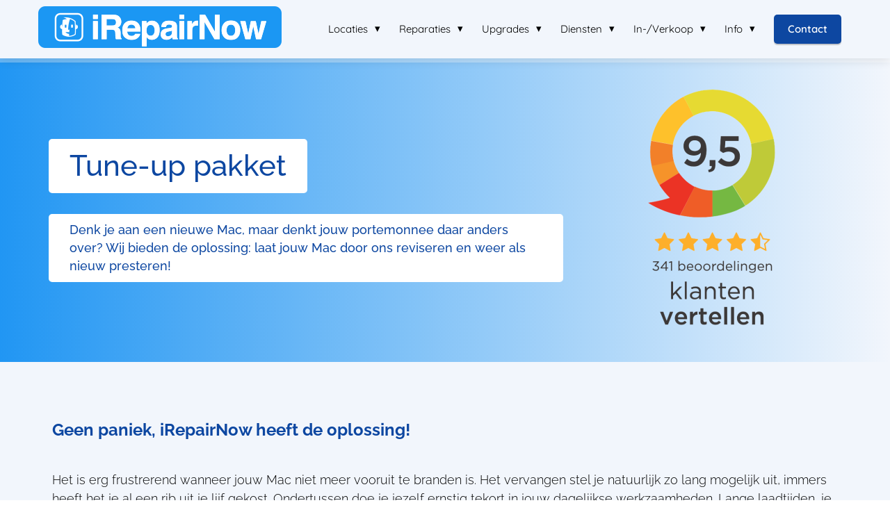

--- FILE ---
content_type: text/html
request_url: https://irepairnow.nl/tune-up-pakket/
body_size: 16960
content:
<!DOCTYPE html><html
lang="nl" prefix="og: https://ogp.me/ns#"><head><meta
http-equiv="Content-Type" content="text/html; charset=utf-8" /><meta
name="viewport" content="width=device-width, initial-scale=1"><meta
property="og:locale" content="nl_NL"><link
rel="preload" fetchpriority="high" as="image" href="https://media-01.imu.nl/storage/irepairnow.nl/418/apple-reparaties-haarlem.png" imagesrcset="https://media-01.imu.nl/storage/irepairnow.nl/418/apple-reparaties-haarlem.png 350w"><link
rel="preconnect" href="https://cdnjs.cloudflare.com"><link
rel="preconnect" href="https://app.phoenixsite.nl"><link
rel="preconnect" href="https://media-01.imu.nl"><link
rel="icon" href="https://media-01.imu.nl/storage/irepairnow.nl/418/irepairnowrepairmanlogo-32x32.png" type="image/x-icon" /><style>body,html{max-width:100%;display:none;font-family:"Roboto"}#wrapper{min-height:100%}.pricing-stars
p{font-family:FontAwesome}.editing-mode-message{display:none !important}</style><style>.progress-icon-holder{display:none !important}</style> <script>window.phx_track = window.phx_track || function() { (window.phx_track.q = window.phx_track.q || []).push(arguments) }</script><script>window.pages_url = "https://app.phoenixsite.nl/";</script><script async src="[data-uri]" data-type="marketing"></script><meta
property="fb:admins" content="215753515280525"/><script type="text/javascript" data-type="functional" lazy-script="[data-uri]"></script> <style>#klantenvertellen-snippet .kv-noshow{display:none}#klantenvertellen-snippet{font-family:'Avenir-Book',sans-serif;background-color:#2196f3;border:1px
solid #2196f3;display:inline-block;padding:4px}#klantenvertellen-snippet .kv-column{text-transform:initial!important;float:left;text-align:center}#klantenvertellen-snippet .kv-score{width:80px;height:80px;text-align:center;background-image:url(https://media-01.imu.nl/storage/irepairnow.nl/418/logo-big.png);font-size:22px;line-height:80px;font-weight:700;color:#444;position:relative;background-position:center;background-repeat:no-repeat}#klantenvertellen-snippet .kv-score
span{position:relative;margin-top:-.6em}#klantenvertellen-snippet .kv-starholder{background-image:url(https://media-01.imu.nl/storage/irepairnow.nl/418/stars-big-inactive.png);background-repeat:no-repeat;width:90px;height:15px;position:relative;margin-top:5px}#klantenvertellen-snippet .kv-stars{background-image:url(https://media-01.imu.nl/storage/irepairnow.nl/418/stars-big.png);height:15px}#klantenvertellen-snippet .kv-klantenvertellen{color:#fff;font-size:14px;font-weight:300}#klantenvertellen-snippet .kv-klantenvertellen
strong{font-weight:700}#klantenvertellen-snippet .kv-beoordelingen{font-size:12px;line-height:1.6em;text-align:center;color:#fff;font-weight:300}#klantenvertellen-snippet .kv-btn{width:113px;font-size:10px;text-transform:initial!important;color:#fff!important;font-weight:300;background-color:#8ab327;border-radius:3px;border:1px
solid #789d1e;text-decoration:none;padding:4px
0 4px 9px;display:block}#klantenvertellen-snippet .kv-btn.kv-bekijk{background-color:#ff9800;background:#ff9800!important;border-color:#ff9800;margin-top:4px}#klantenvertellen-snippet .kv-btn:hover{background-color:#789d1e;background:#789d1e}#klantenvertellen-snippet .kv-btn.kv-bekijk:hover{background-color:#f57c00;background:#f57c00!important}#klantenvertellen-snippet .kv-fullbtn{display:none}@media all and (min-width:199px) and (max-width:299px){.kv-beoordelingen{font-size:9px;line-height:1em;width:113px;text-align:left}.kv-beoordelingen .kv-number{font-size:9px;display:inline}.kv-starholder{background-image:url(https://media-01.imu.nl/storage/irepairnow.nl/418/stars-small-inactive.png);width:60px;height:10px}.kv-stars{background-image:url(https://media-01.imu.nl/storage/irepairnow.nl/418/stars-small.png);height:10px}}@media all and (max-width:199px){.score{width:99%;height:84px;text-align:center;background-image:url(https://media-01.imu.nl/storage/irepairnow.nl/418/logo-small.png);background-repeat:no-repeat;background-position:center;background-size:contain;background-size:auto;font-size:42px;font-weight:700;padding-top:15px;color:#444;position:absolute;top:auto;left:auto;margin:5px
auto}.kv-score
span{font-size:.5em;font-weight:300;position:relative;top:-.6em}.kv-btn,.kv-beoordelingen,.kv-starholder{display:none}.kv-klantenvertellen{position:relative;width:97px;margin:0
auto;left:auto;top:auto;margin-top:95px;font-size:18px;line-height:1em;text-align:center}.kv-fullbtn{display:block;position:absolute;top:0;right:0;bottom:0;left:0}}@media all and (max-width:100px){.kv-klantenvertellen{width:100%}}@media (-webkit-min-device-pixel-ratio:1.25),(min-resolution:120dpi){.kv-score{background-image:url(https://media-01.imu.nl/storage/irepairnow.nl/418/logo-small2.png);background-size:contain}.kv-starholder{background-image:url(https://media-01.imu.nl/storage/irepairnow.nl/418/stars-big-inactive2.png);background-size:cover}.kv-stars{background-image:url(https://media-01.imu.nl/storage/irepairnow.nl/418/stars-big2.png);background-size:cover}}</style> <script data-type="functional" lazy-script="[data-uri]"></script> 
<style>a:link{color:#000 !important;font-weight:bold !important}a:visited{color:#000 !important;font-weight:bold !important}a:hover{color:#000 !important;font-weight:bold !important}a:active{color:#000 !important;font-weight:bold !important}mark:title-white-bg{line-height:min(1.5) !important}mark:full-hero-row.flat-theme
h1{line-height:min(1.5) !important}mark:full-hero-row.flat-theme
h2{line-height:min(1.5) !important}mark:full-hero-row.flat-theme
h3{line-height:min(1.5) !important}div:size-small{line-height:min(1.5) !important}div:full-hero-row.flat-theme
h1{line-height:min(1.5) !important}div:full-hero-row.flat-theme
h2{line-height:min(1.5) !important}div:full-hero-row.flat-theme
h3{line-height:min(1.5) !important}span{line-height:min(1.5) !important}P{line-height:min(1.5) !important}DIV{line-height:min(1.5)}</style> <script async data-type="functional" lazy-script="https://www.googletagmanager.com/gtag/js?id=G-4HBTP9Z8JZ"></script> <script data-type="functional" lazy-script="[data-uri]"></script>  <script async data-type="functional" lazy-script="https://www.googletagmanager.com/gtag/js?id=AW-634880520"></script> <script data-type="functional" lazy-script="[data-uri]"></script> <script type="application/ld+json" data-type="functional">{
"@context": "http://schema.org",
"@type": "LocalBusiness",
"name": "iRepairNow BV",
"image": "https://media-01.imu.nl/storage/irepairnow.nl/418/Professionele-Apple-reparaties-bij-iRepairNow.png",
"telephone" : "023-3030196",
"priceRange": "27..497",
"Address": "Rijksstraatweg 373",
"areaServed": "Nederland",
"aggregateRating": {
"@type": "AggregateRating",
"ratingCount": 340,
"reviewCount": 340,
"bestRating":  10,
"worstRating": 0,
"ratingValue": 9.5
}
}</script> <script type='text/javascript' data-type="functional" lazy-script="//app.clixtell.com/scripts/dynamicphones.js"></script> <title>TUNE-UP PAKKET | iRepairNow</title><meta
name="description" content="Laat jouw Mac door ons reviseren en weer als nieuw presteren! Makkelijk, snel en een stuk voordeliger dan een nieuwe aanschaffen."/><meta
name="keywords" content=""/><meta
name="robots" content="index, follow"/><link
rel="dns-prefetch" href="//cdn.phoenixsite.nl" /><link><link
rel="dns-prefetch" href="//app.phoenixsite.nl" /><link><link
rel="canonical" href="https://irepairnow.nl/tune-up-pakket/"><meta
property="og:type" content="article"/><meta
property="og:title" content="TUNE-UP PAKKET | iRepairNow"/><meta
name="twitter:card" content="summary" /><meta
property="twitter:title" content="TUNE-UP PAKKET | iRepairNow"/><meta
property="og:description" content="Laat jouw Mac door ons reviseren en weer als nieuw presteren! Makkelijk, snel en een stuk voordeliger dan een nieuwe aanschaffen."/><meta
property="twitter:description" content="Laat jouw Mac door ons reviseren en weer als nieuw presteren! Makkelijk, snel en een stuk voordeliger dan een nieuwe aanschaffen."/><meta
property="og:url" content="https://irepairnow.nl/tune-up-pakket/"/><meta
property="twitter:image" content=""/><meta
property="og:image" content=""/> <script>var base_pages_api_url = "https://app.phoenixsite.nl/";</script> <script>let url_string = window.location.href;
  let url = new URL(url_string);
  let order_value = url.searchParams.get("order_value");
  let order_name = url.searchParams.get("product_name");
  let order_sku = url.searchParams.get("sku");
  let order_number = url.searchParams.get("nr");
  let order_quantity = url.searchParams.get("quantity");

  if(!!order_value && !!order_name && !!order_sku && !!order_number && !!order_quantity) {
    window.dataLayer = window.dataLayer || [];
    dataLayer.push({
      "event": "purchase",
      "transactionId": order_number,
      "transactionTotal": order_value,
      "transactionProducts": [{
        "sku": order_sku,
        "name": order_name,
        "price": order_value,
        "quantity":order_quantity
      }] });
  }</script> <script defer src="https://cdnjs.cloudflare.com/ajax/libs/jquery/3.6.0/jquery.min.js"></script> <script defer src="https://cdn.phoenixsite.nl/pageomatic/assets/js/client/parameter-vars.js?v=20251024100209"></script> <script defer src="https://cdn.phoenixsite.nl/pageomatic/assets/js/client/img-popup-box.js?v=20251024100209"></script> <script defer src="https://cdn.phoenixsite.nl/pageomatic/assets/js/client/video-popup-box.js?v=20251024100209"></script> <script defer src="https://cdn.phoenixsite.nl/pageomatic/assets/js/client/portfolio-popup-box.js?v=20251024100209"></script> <script defer src="https://cdn.phoenixsite.nl/pageomatic/assets/js/client/menu-scroll.js?v=20251024100209"></script> <script defer src="https://cdn.phoenixsite.nl/pageomatic/assets/js/client/anchor-scroll-script.js?x=2&v=20251024100209"></script> <script defer src="https://cdn.phoenixsite.nl/pageomatic/assets/js/client/box-slider-script.js?v=20251024100209"></script> <script defer src="https://cdn.phoenixsite.nl/pageomatic/assets/js/client/common-scripts-ps.js?v=20251024100209"></script> <script defer src="https://cdn.phoenixsite.nl/pageomatic/assets/js/client/two-step-optin-trigger.js?v=20251024100209"></script> <script defer type='text/javascript' src="https://cdn.phoenixsite.nl/pageomatic/assets/js/client/phx-admin-menu.js?v=20251024100209"></script> <script defer type='text/javascript' src="https://cdn.phoenixsite.nl/pageomatic/assets/js/client/fake-scroll.js"></script> <script defer type='text/javascript' src="https://cdn.phoenixsite.nl/pageomatic/assets/js/client/reading-progressbar.js"></script> <script  src="https://cdn.phoenixsite.nl/pageomatic/assets/js/client/uuid.js?v=20251024100209"></script> <script defer src="https://cdn.phoenixsite.nl/pageomatic/assets/js/client/fb-conversion.js?v=20251024100209"></script> <script async
            defer
            src="https://sc.imu.nl/js/phx-analytics.js?v=20251024100209"
            data-w-id="2834"
            data-p-t="salespage"
    ></script> <style>body .flat-theme{font-family:raleway,sans-serif!important}body .flat-theme .row-bg-gray{color:#505050}body .flat-theme.two-step-optin-wrapper .two-step-popup{text-align:center;border-radius:15px}.flat-theme-content{margin-bottom:0;z-index:1}.full-hero-row.flat-theme{text-align:center}.full-hero-row.flat-theme h1,.full-hero-row.flat-theme
h2{margin-top:0;margin-bottom:30px;line-height:1.4}.full-hero-row.flat-theme .hero-main-title,.full-hero-row.flat-theme
h1{font-size:48px;font-weight:500;margin-top:80px}@media (max-width:1500px){.full-hero-row.flat-theme .hero-main-title,.full-hero-row.flat-theme
h1{font-size:42px!important}}@media (max-width:900px){.full-hero-row.flat-theme .hero-main-title,.full-hero-row.flat-theme
h1{font-size:22px!important}}.full-hero-row.flat-theme
h2{font-size:28px;font-weight:500}@media (max-width:1361px){.full-hero-row.flat-theme
h2{font-size:22px!important}}.full-hero-row.flat-theme .smaller-hero-titles
h1{font-size:40px}.full-hero-row.flat-theme .smaller-hero-titles
h2{font-size:26px}.full-hero-row.flat-theme .smaller-hero-titles .hero-main-title{font-size:40px}.full-hero-row.flat-theme .hero-img{margin-top:40px;margin-bottom:40px}.full-hero-row.flat-theme .hero-img
img{max-height:350px}.full-hero-row.flat-theme .hero-cta{margin-bottom:80px}.full-row.flat-theme .full-row-title{font-weight:500;padding:0;margin:0;margin-bottom:40px;text-align:center;line-height:1.4;font-size:36px}.full-row.flat-theme .usp-item{padding:20px;line-height:1.6;background:#fff!important;min-height:50px;border-radius:3px;text-align:center;margin:20px}.full-row.flat-theme .usp-item.usp-theme5{background:0 0!important;-webkit-box-shadow:none;box-shadow:none}.full-row.flat-theme .usp-item.usp-theme5 .usp-image{margin-bottom:20px}.full-row.flat-theme .usp-item.usp-theme5 .usp-image
img{border-radius:50%;border:3px
solid #fff;background:#fff;max-width:121px;max-height:121px}.full-row.flat-theme .content-unit{padding:20px;margin:20px;padding-left:0;padding-right:0;padding-top:0;line-height:1.9;text-align:center;position:relative;z-index:150}.full-row.flat-theme .content-unit .content-unit-title{font-weight:600;padding:0;margin:0;margin-bottom:40px;text-align:center;line-height:1.5;font-size:36px}@media (max-width:1500px){.full-row.flat-theme .content-unit .content-unit-title{font-size:24px}}.full-row.flat-theme .content-unit .content-unit-txt{font-size:18px;font-weight:300;line-height:1.9;margin-bottom:40px;z-index:150}.full-row.flat-theme .content-unit .content-unit-txt
p{font-size:18px!important}.full-row.flat-theme .content-unit .content-unit-cta{text-align:center}.no-padding-bottom.flat-theme{padding-bottom:0}.no-padding-top-bot.flat-theme{padding-top:0;padding-bottom:0}.image-micro-text{margin-top:5px}.image-micro-text{font-size:13px;padding:15px
0;display:block;text-align:center!important;margin-left:0!important;margin-right:0!important}.p-u-n-s
img{box-shadow:none!important}@media (max-width:1023px){.flex-box-2{display:inline-block}}a{text-decoration:none}html{margin-top:0!important}#wrapper{padding-bottom:0!important}.read-progress-wrapper{position:fixed;width:100%;background:rgba(255,255,255,.3);z-index:306;top:70px}.read-progress-wrapper.reading-small-top{top:84px}@media (max-width:1024px){.read-progress-wrapper.reading-small-top{top:60px}}.read-progress-wrapper .read-progress-bar{width:100%;height:6px;position:relative;background:0 0}.read-progress-wrapper .read-progress-bar .read-progress{left:0;bottom:0;top:0;width:0%;position:absolute;border-radius:0 2px 2px 0}.read-progress-wrapper .read-progress-bar .read-progress .progress-icon-holder{font-size:20px;position:absolute;right:0;top:-20px;padding-left:2px}*,:after,:before{box-sizing:border-box}@media (max-width:400px){.full-hero-row{word-break:break-word}}.full-row.no-padding-top-bot{padding-top:0!important;padding-bottom:0!important;display:block}@media (max-width:900px){.full-hero-row.flat-theme
h2{font-size:18px!important}.read-progress-wrapper{top:65px}h1{font-size:24px!important}h2{font-size:22px!important}.full-row{padding-top:20px!important;padding-bottom:20px!important;display:block}.full-hero-row{padding-top:20px;padding-bottom:20px;display:block}.full-hero-row
h1{font-size:26px!important}.full-hero-row
h2{font-size:22px!important}.full-hero-row .hero-main-title{font-size:22px!important;margin-top:40px!important}.full-hero-row .hero-sub-title{font-size:17px!important}.hero-main-title,.hero-sub-title{padding-left:15px;padding-right:15px}.full-hero-row{overflow-wrap:break-word;word-wrap:break-word}.full-hero-row .hero-cta{margin-bottom:20px!important}}@media (max-width:980px){.content-unit .content-unit-txt{font-size:16px!important}}@media (max-width:1169px){.content-unit .content-unit-title{text-align:inherit!important}.content-unit .content-unit-title.align-left{text-align:left!important}.content-unit .content-unit-txt{text-align:inherit!important}.content-unit .content-unit-cta{text-align:inherit!important}}@media (max-width:900px){.odd-even-row,.odd-even-row .row-nest-one,.odd-even-row .row-nest-three,.odd-even-row .row-nest-two{display:block;width:100%}}.header-client-styling .basic-header-styling .header-item-placement{display:flex;align-items:center;width:100%}.header-client-styling .desktop-logo{height:60px;display:inline-flex;align-items:center}.header-client-styling .desktop-logo
img{max-height:60px;-o-object-fit:contain;object-fit:contain;-o-object-position:left;object-position:left}.header-client-styling .menu-bar{display:flex;justify-content:flex-end;align-items:center;width:100%}.header-client-styling .bold-menu{font-weight:800!important}.header-client-styling .menu-link-styling{color:unset}.header-client-styling .menu-item{-webkit-touch-callout:none;border-radius:3px;padding:20px
15px;position:relative;font-size:15px;text-align:center;display:inline-flex;justify-content:center;align-items:center}.header-client-styling .sub-menu-container{padding:0;position:absolute;top:58px;background:#fff;min-width:250px;display:none;z-index:307;margin-left:10px;margin-right:10px;border-radius:3px;filter:drop-shadow(0 5px 10px rgba(0,0,0,.1))}.header-client-styling .sub-menu-container:before{width:0;content:'';border-style:solid;transform:rotate(180deg);border-width:11px 11px 0;border-color:#fff transparent transparent;position:absolute;top:-10px;left:20px}.header-client-styling .menu-list{position:relative;float:left;display:inline-block;border-radius:3px}.header-client-styling .sub-menu-item{-webkit-touch-callout:none;padding:20px
25px;display:block;text-align:left;color:#000;position:relative}.header-client-styling .sub-menu-triangle{padding-right:30px}.header-client-styling .sub-menu-triangle:before{width:0;height:0;content:'▾';position:absolute;top:20px;margin:auto;right:20px}.header-client-styling .preview-header-item{display:flex;align-items:center;z-index:4000;position:relative;background:#fff;box-shadow:0 0 15px rgba(0,0,0,.2)}.header-client-styling .small-size-header{height:84px!important}.header-client-styling .small-size-header .desktop-logo{height:60px;display:inline-flex;align-items:center}.header-client-styling .small-size-header .desktop-logo
img{max-height:60px;-o-object-fit:contain;object-fit:contain;-o-object-position:left;object-position:left}.header-client-styling .cta-header-button{box-shadow:rgba(0,0,0,.2) 0 2px 1px;padding:10px
20px;border-radius:5px;background:#ff9b00;font-weight:500;position:relative;text-decoration:none;display:inline-block}.header-client-styling .normal-width-header{max-width:1170px;margin:auto}.header-client-styling
.fixed{position:fixed;width:100%;z-index:305}.header-client-styling .background-effect{padding-top:13px;padding-bottom:13px;margin-top:7px;margin-bottom:7px}.header-client-styling .background-effect.sub-menu-triangle{padding-right:30px}.header-client-styling .background-effect.sub-menu-triangle:before{width:0;height:0;content:'▾';position:absolute;top:12px;margin:auto;right:20px}@media (min-width:1024px){.header-client-styling .mobile-header{display:none}.header-client-styling .basic-header-styling{display:block;position:relative;z-index:305}}@media (max-width:1024px){.header-client-styling .mobile-header{display:block;width:100%;height:64px;position:relative;z-index:305}.header-client-styling .basic-header-styling{display:none}}.header-client-styling .mobile-header-bar{display:flex;width:100%;align-items:center;padding:10px
24px;box-shadow:0 0 10px rgba(0,0,0,.2);position:fixed;z-index:20}.header-client-styling .mobile-header-menu-bar{display:flex;justify-content:flex-end;align-items:center;width:100%}.header-client-styling .mobile-menu-item-container{display:none}.header-client-styling .mobile-menu-item-container .mobile-bottom-flex{display:flex;align-items:center;justify-content:space-between;border-top:1px solid rgba(0,0,0,.1)}.header-client-styling .mobile-menu-item-container .mobile-cta-button{margin-left:10px;display:inline-block}@media (max-width:970px){.header-client-styling .mobile-menu-item-container .mobile-cta-button .cta-header-button{font-size:12px}}.header-client-styling .burger-menu-icon{-webkit-touch-callout:none;padding:5px;width:44px;border-radius:3px}.header-client-styling .burger-menu-icon
i{font-size:30px!important;position:relative;left:4px}.header-client-styling .mobile-logo
img{height:40px;-o-object-fit:contain;object-fit:contain;-o-object-position:left;object-position:left}@media (max-width:500px){.header-client-styling .mobile-logo
img{max-width:250px;height:auto;max-height:40px}}.header-client-styling .full-mobile-template{top:0}.header-client-styling .full-mobile-template .mobile-menu-item-container{position:fixed;width:100%;background:rgba(0,0,0,.85)!important;border-bottom:2px solid rgba(0,0,0,.2);z-index:-1;text-align:center;overflow-y:scroll;top:60px;bottom:0}.header-client-styling .full-mobile-template .mobile-menu-item-container .mobile-menu-nav-item{color:#fff!important;font-size:18px;padding:20px;-webkit-touch-callout:none}.header-client-styling .full-mobile-template .mobile-menu-item-container .mobile-menu-nav-item:first-child{margin-top:10px}.header-client-styling .full-mobile-template .mobile-menu-item-container .mobile-menu-nav-item .mobile-submenu-nav-item{color:#fff!important;font-size:15px;padding:15px;margin-top:20px;background:rgba(255,255,255,.1);margin-left:60px;margin-right:60px}.header-client-styling .mobile-sub-menu-wrapper{display:none}.header-client-styling .mobile-menu-nav-item.has-sub-menu{padding:0!important}.header-client-styling .mobile-menu-nav-item.has-sub-menu .mobile-sub-menu-wrapper:last-child{padding-bottom:20px}.header-client-styling .mobile-menu-nav-item.has-sub-menu .top-level-name{padding:18px
18px 18px 30px}.header-client-styling .mobile-menu-nav-item.has-sub-menu .top-level-name:after{content:'▾';font-weight:600;font-weight:900;margin-left:10px}.header-client-styling .full-mobile-template .mobile-bottom-flex{justify-content:center}#wrapper .preview-header-item{margin:0;height:auto;font-family:Quicksand;z-index:4}body,html{width:100%;font-size:16px;color:#222;margin:0;padding:0;background:#fff;display:block!important;position:relative}body h1,html
h1{margin-top:0!important}body h1.hero-main-title,html h1.hero-main-title{margin-top:80px!important}body h1,body h2,html h1,html
h2{margin:0;padding:0}.content-unit .margin-bottom-40{margin-bottom:40px!important}.mirror-box-2
img{max-width:100%}.mirror-box-on .mirror-box-1{order:1}.mirror-box-on .mirror-box-2{order:2}.flex-parent-center{display:flex;align-items:center;justify-content:center}@media (max-width:1023px){.flex-parent-center{display:block;align-items:initial;justify-content:initial;text-align:center}}@media (max-width:900px){.flex-parent-center{display:inherit;align-items:initial;justify-content:initial}}.flex-parent-no-center{display:flex}@media (max-width:1023px){.flex-parent-no-center{display:block;align-items:initial;justify-content:initial;text-align:center}}@media (max-width:900px){.flex-parent-no-center{display:initial;align-items:initial;justify-content:initial}}.flex-box{flex:1}@media (max-width:1023px){.flex-box{flex:none;width:48%;max-width:48%;display:inline-block;margin-top:0;margin-bottom:0}}@media (max-width:900px){.flex-box{flex:none;width:auto;max-width:100%;padding:5px;display:block}}.flex-box-2{flex:2}.align-img-center{text-align:center}a{color:#337ab7}.align-img-center
img{margin:auto;display:block}img{border:0}p{padding:0;margin:0}.align-left{text-align:left!important}.no-padding-bottom{padding-bottom:0}.full-row{max-width:100%;clear:both;padding-top:60px;padding-bottom:60px;position:relative;z-index:3}.full-row
img{max-width:100%;height:auto}.full-hero-row{width:100%;clear:both;position:relative}@media (max-width:767px){.full-hero-row{left:0!important;right:0!important}.full-hero-row .flex-parent-center{display:inline-block}}.full-row-center{position:relative}.full-row-center{max-width:1170px;margin:auto;z-index:3}.row-bg-gray{background-color:#f5f5f5}.align-center{text-align:center!important}.two-step-optin-wrapper{display:none;position:fixed;top:0;right:0;left:0;bottom:0;background:rgba(51,51,51,.7);z-index:9999}.two-step-optin-wrapper .two-step-popup{position:absolute;max-width:550px;padding:0;background:#fff;box-shadow:0 4px 18px 5px rgba(51,51,51,.9);top:12%;left:0;right:0;margin:auto;width:100%}@media (max-width:940px){.two-step-optin-wrapper .two-step-popup{top:15px;max-width:95%}}.odd-even-row{position:relative}.odd-even-row .col-xs-6{width:50%;padding-left:15px;padding-right:15px}@media (max-width:900px){.odd-even-row .col-xs-6{width:100%;display:block;float:none;margin:auto;padding:0}}mark{background:0 0;color:inherit}.title-white-bg{padding:10px
30px!important;border-radius:5px;display:inline-block}.title-white-bg{background:#fff!important}.font-size-small:not(.general-btn):not(.ghost-btn) .size-small{font-size:.8em!important}.footer-wrapper .footer-row .footer-row-inner .footer-column .footer-spot
img{max-width:100%}.footer-wrapper .footer-row .footer-row-inner .footer-column .footer-spot
span{font-weight:400}.footer-wrapper .footer-row .footer-row-inner .footer-column .footer-spot.font-size-standard
span{font-size:15px}@media (max-width:1135px){.footer-wrapper .footer-row .footer-row-inner .footer-column .footer-spot.font-size-standard
span{font-size:14px}}.fa{-moz-osx-font-smoothing:grayscale;-webkit-font-smoothing:antialiased;display:inline-block;font-style:normal;font-variant:normal;text-rendering:auto;line-height:1}.fa-bars:before{content:"\f0c9"}.fa-caret-down:before{content:"\f0d7"}.fa-caret-up:before{content:"\f0d8"}.fa-newspaper:before{content:"\f1ea"}.fa-palette:before{content:"\f53f"}.fa-pen:before{content:"\f304"}.fa-sliders-h:before{content:"\f1de"}.fa-th-large:before{content:"\f009"}.fa{font-family:"Font Awesome 5 Free"}.fa{font-weight:900}.reading-progress-bar-bg{background:#0d47a1!important;color:#0d47a1!important}mark{color:inherit!important;background:0 0!important}.custom-font-color
mark{color:inherit!important}.content-color-primary-cta{color:#0d47a1!important}</style><link
rel="preload" href="https://cdn.phoenixsite.nl/pageomatic/assets/css/releases/flat-theme-general.css?v=20251024100209" as="style" onload="this.onload=null;this.rel='stylesheet'"><link
rel="preload" href="https://cdn.phoenixsite.nl/pageomatic/assets/css/pages-phoenix-footers.css?v=20251024100209" as="style" onload="this.onload=null;this.rel='stylesheet'"><link
rel="preload" href="https://cdn.phoenixsite.nl/pageomatic/assets/css/master-style.css?v=20251024100209" as="style" onload="this.onload=null;this.rel='stylesheet'"><link
rel="preload" href="https://cdn.phoenixsite.nl/pageomatic/assets/css/releases/phx-admin-menu.css?v=20251024100209" as="style" onload="this.onload=null;this.rel='stylesheet'"><link
rel="preload" href="https://app.phoenixsite.nl/api/v1.0/assets/custom.css?domain=irepairnow.nl&website_design_id=204266&v=20251024100209-1658950839" as="style" onload="this.onload=null;this.rel='stylesheet'"><link
rel="preload" href="https://cdnjs.cloudflare.com/ajax/libs/font-awesome/5.15.4/css/all.min.css" as="style" onload="this.onload=null;this.rel='stylesheet'"><link
rel="preload" href="https://cdn.phoenixsite.nl/pageomatic/assets/css/font-styles/poppins.css" as="style" onload="this.onload=null;this.rel='stylesheet'"><link
rel="preload" href="https://cdn.phoenixsite.nl/pageomatic/assets/css/font-styles/didact-gothic.css" as="style" onload="this.onload=null;this.rel='stylesheet'"><link
rel="preload" href="https://cdn.phoenixsite.nl/pageomatic/assets/css/font-styles/quicksand.css" as="style" onload="this.onload=null;this.rel='stylesheet'"><link
rel="preload" href="https://cdn.phoenixsite.nl/pageomatic/assets/css/font-styles/raleway.css" as="style" onload="this.onload=null;this.rel='stylesheet'"><link
rel="preload" href="https://cdn.phoenixsite.nl/pageomatic/assets/css/font-styles/montserrat.css" as="style" onload="this.onload=null;this.rel='stylesheet'"><link
rel="preload" href="https://cdn.phoenixsite.nl/pageomatic/assets/css/font-styles/open-sans.css" as="style" onload="this.onload=null;this.rel='stylesheet'"><link
rel="preload" href="https://cdn.phoenixsite.nl/pageomatic/assets/css/font-styles/roboto.css" as="style" onload="this.onload=null;this.rel='stylesheet'"><noscript><link
rel="stylesheet" href="https://cdn.phoenixsite.nl/pageomatic/assets/css/releases/flat-theme-general.css?v=20251024100209"><link
rel="stylesheet" href="https://cdn.phoenixsite.nl/pageomatic/assets/css/pages-phoenix-footers.css?v=20251024100209"><link
rel="stylesheet" href="https://cdn.phoenixsite.nl/pageomatic/assets/css/master-style.css?v=20251024100209"><link
rel="stylesheet" href="https://cdn.phoenixsite.nl/pageomatic/assets/css/releases/phx-admin-menu.css?v=20251024100209"><link
rel="stylesheet" href="https://app.phoenixsite.nl/api/v1.0/assets/custom.css?domain=irepairnow.nl&website_design_id=204266&v=20251024100209-1658950839"><link
rel="stylesheet" href="https://cdnjs.cloudflare.com/ajax/libs/font-awesome/5.15.4/css/all.min.css"><link
rel="stylesheet" href="https://cdn.phoenixsite.nl/pageomatic/assets/css/font-styles/poppins.css"><link
rel="stylesheet" href="https://cdn.phoenixsite.nl/pageomatic/assets/css/font-styles/didact-gothic.css"><link
rel="stylesheet" href="https://cdn.phoenixsite.nl/pageomatic/assets/css/font-styles/quicksand.css"><link
rel="stylesheet" href="https://cdn.phoenixsite.nl/pageomatic/assets/css/font-styles/raleway.css"><link
rel="stylesheet" href="https://cdn.phoenixsite.nl/pageomatic/assets/css/font-styles/montserrat.css"><link
rel="stylesheet" href="https://cdn.phoenixsite.nl/pageomatic/assets/css/font-styles/open-sans.css"><link
rel="stylesheet" href="https://cdn.phoenixsite.nl/pageomatic/assets/css/font-styles/roboto.css"></noscript><script>window.phxsite = {"app_domain":"https:\/\/app.phoenixsite.nl","pages_version":2.1};</script> </head><body> <script data-type="marketing">!function(f,b,e,v,n,t,s)
{if(f.fbq)return;n=f.fbq=function(){n.callMethod?
n.callMethod.apply(n,arguments):n.queue.push(arguments)};
if(!f._fbq)f._fbq=n;n.push=n;n.loaded=!0;n.version='2.0';
n.queue=[];t=b.createElement(e);t.async=!0;
t.src=v;s=b.getElementsByTagName(e)[0];
s.parentNode.insertBefore(t,s)}(window, document,'script',
'https://connect.facebook.net/en_US/fbevents.js');
fbq('init', '373418354654373');</script> <noscript><img
height="1" width="1" style="display:none"
src="https://www.facebook.com/tr?id=373418354654373&ev=PageView&noscript=1"
/></noscript><div
id="wrapper"> <script type="application/ld+json">{
                    "@context": "https://schema.org",
                    "@type": "Organization",

                    "@id": " https://irepairnow.nl ",
                    "name" : " iRepairNow BV ",
                    "url": " https://irepairnow.nl ",
                    "email": " haarlem@irepairnow.nl ",
                    "telephone": " 023-3030196 ",
                    "address": {
                        "@type": "PostalAddress",
                        "streetAddress": " Rijksstraatweg 373 ",
                        "addressLocality": " Haarlem ",
                        "postalCode": " 2025 DB ",
                        "addressCountry": "NL"
                    },
                    "logo": "https://media-01.imu.nl/storage/irepairnow.nl/418/apple-reparaties-haarlem.png", "sameAs" :
                    [
                        "https://www.facebook.com/iRepairNow.nl/", "https://twitter.com/irepairnownl", "https://www.youtube.com/channel/UCGbdAIr4EimJPbFZjNE2UCQ", "https://www.linkedin.com/company/irepairnow-b-v-/", "https://www.instagram.com/irepairnow.nl/", "https://nl.pinterest.com/irepairnow/", "31233030196", "https://www.yelp.com/biz/irepairnow-haarlem-2"
                    ]
                }</script><div
id="fb-root"></div><div
class="read-progress-wrapper reading-small-top"><div
class="progress-start-point"></div><div
class="read-progress-bar"><div
class="read-progress reading-progress-bar-bg"><div
class="progress-icon-holder">
<i
class="fa  "></i></div></div></div><div
class="progress-end-point"></div></div><script>window.pages_url = "https://app.phoenixsite.nl/";</script><script>function getFBCookie(cname) {
                        let name = cname + "=";
                    let decodedCookie = decodeURIComponent(document.cookie);
                    let ca = decodedCookie.split(";");
                    for(let i = 0; i <ca.length; i++) {
                            let c = ca[i];
                        while (c.charAt(0) == " ") {
                            c = c.substring(1);
                        }
                        if (c.indexOf(name) == 0) {
                            return c.substring(name.length, c.length);
                        }
                    }
                    return "";
                }const fbp = getFBCookie('_fbp'); const fbc = getFBCookie('_fbc');window.page_view_uuid = generateUUID();window.fb_conversion_push = true;fbq('track', 'PageView', {fbp: fbp, fbc: fbc,} , {eventID: "PageView." + window.page_view_uuid});window.push_page_view = true;</script><div><div
class="header-client-styling"><div
class="basic-header-styling small-size-header"><div
class="desktop-header fixed"><div
style="background-color: #F2F6FC; color: #000000" class="preview-header-item small-size-header"><div
class="header-item-placement normal-width-header">
<a
href="https://irepairnow.nl/" class="logo-link"><div
class="desktop-logo">
<img
src="https://media-01.imu.nl/storage/irepairnow.nl/418/apple-reparaties-haarlem.png" alt="apple reparaties haarlem" title="iRepairNow Haarlem: Apple reparaties sinds 2012. Specialist in iPhone, iPad, MacBook en iMac reparaties en upgrades, expert in alle computer- en smartphone reparaties." srcset="https://media-01.imu.nl/storage/irepairnow.nl/418/apple-reparaties-haarlem.png 350w" width="350" height="60"></div>
</a><div
class="menu-bar"><div
class="menu-list menu-margin" style="color: #000000"><div
class="menu-link-styling"><div
class="menu-item menu-item-background    sub-menu-triangle background-effect">
Locaties</div></div><div
class="sub-menu-container">
<a
href="https://repareeruwtelefoon.nl/" target=&quot;_blank&quot;><div
class="sub-menu-item menu-item-background"><div>
Alkmaar</div></div>
</a>
<a
href="https://www.touchfix.nl/" target=&quot;_blank&quot;><div
class="sub-menu-item menu-item-background"><div>
Den Haag</div></div>
</a>
<a
href="https://herstelfriesland.nl/" target=&quot;_blank&quot;><div
class="sub-menu-item menu-item-background"><div>
Dokkum</div></div>
</a>
<a
href="https://iphonerepairhaarlem.nl/" target=&quot;_blank&quot;><div
class="sub-menu-item menu-item-background"><div>
Haarlem (gesloten)</div></div>
</a>
<a
href="https://bereikbaar.nu/" target=&quot;_blank&quot;><div
class="sub-menu-item menu-item-background"><div>
Heerenveen</div></div>
</a>
<a
href="https://www.mobilehardware.nl/" target=&quot;_blank&quot;><div
class="sub-menu-item menu-item-background"><div>
Zuidland</div></div>
</a></div></div><div
class="menu-list menu-margin" style="color: #000000"><div
class="menu-link-styling"><div
class="menu-item menu-item-background    sub-menu-triangle background-effect">
Reparaties</div></div><div
class="sub-menu-container">
<a
href="https://irepairnow.nl/reparaties/" ><div
class="sub-menu-item menu-item-background"><div>
Merken-overzicht</div></div>
</a>
<a
href="https://irepairnow.nl/apple-reparaties/" ><div
class="sub-menu-item menu-item-background"><div>
Apple reparaties</div></div>
</a>
<a
href="https://irepairnow.nl/iphone-reparatie-haarlem/" ><div
class="sub-menu-item menu-item-background"><div>
iPhone</div></div>
</a>
<a
href="https://irepairnow.nl/ipad-reparaties/" ><div
class="sub-menu-item menu-item-background"><div>
iPad</div></div>
</a>
<a
href="https://irepairnow.nl/mac-reparaties-upgrades-onderhoud/" ><div
class="sub-menu-item menu-item-background"><div>
Mac (iMac, MacBook...)</div></div>
</a>
<a
href="https://irepairnow.nl/computer-reparatie-haarlem/" ><div
class="sub-menu-item menu-item-background"><div>
Computer reparatie</div></div>
</a>
<a
href="https://irepairnow.nl/laptop-reparatie-haarlem/" ><div
class="sub-menu-item menu-item-background"><div>
Laptop reparatie</div></div>
</a>
<a
href="https://irepairnow.nl/telefoon-reparatie-haarlem/" ><div
class="sub-menu-item menu-item-background"><div>
Telefoon reparaties</div></div>
</a>
<a
href="https://irepairnow.nl/samsung-reparaties/" ><div
class="sub-menu-item menu-item-background"><div>
Samsung reparaties</div></div>
</a>
<a
href="https://irepairnow.nl/oneplus-reparaties/" ><div
class="sub-menu-item menu-item-background"><div>
OnePlus reparaties</div></div>
</a>
<a
href="https://irepairnow.nl/huawei-reparaties/" ><div
class="sub-menu-item menu-item-background"><div>
Huawei reparaties</div></div>
</a></div></div><div
class="menu-list menu-margin" style="color: #000000"><div
class="menu-link-styling"><div
class="menu-item menu-item-background    sub-menu-triangle background-effect">
Upgrades</div></div><div
class="sub-menu-container">
<a
href="https://irepairnow.nl/mac-reparaties-upgrades-onderhoud/" ><div
class="sub-menu-item menu-item-background"><div>
Mac upgrades</div></div>
</a>
<a
href="https://irepairnow.nl/ram-upgrade/" ><div
class="sub-menu-item menu-item-background"><div>
RAM upgrade (meer snelheid/multitasken)</div></div>
</a>
<a
href="https://irepairnow.nl/ssd-upgrade/" ><div
class="sub-menu-item menu-item-background"><div>
SSD upgrade (meer snelheid/opslag)</div></div>
</a>
<a
href="https://irepairnow.nl/tune-up-pakket/" ><div
class="sub-menu-item menu-item-background"><div>
Mac TUNE-UP pakket</div></div>
</a>
<a
href="https://irepairnow.nl/macbook-tune-up-pakket/" ><div
class="sub-menu-item menu-item-background"><div>
MacBook 2009-2012 Tune-Up</div></div>
</a>
<a
href="https://irepairnow.nl/imac-tune-up-pakket/" ><div
class="sub-menu-item menu-item-background"><div>
iMac 2009-2017 Tune-Up</div></div>
</a></div></div><div
class="menu-list menu-margin" style="color: #000000"><div
class="menu-link-styling"><div
class="menu-item menu-item-background    sub-menu-triangle background-effect">
Diensten</div></div><div
class="sub-menu-container">
<a
href="https://irepairnow.nl/sim-only/" ><div
class="sub-menu-item menu-item-background"><div>
Sim-only deals</div></div>
</a>
<a
href="https://irepairnow.nl/data-recovery-iphone/" ><div
class="sub-menu-item menu-item-background"><div>
iPhone Data Recovery</div></div>
</a>
<a
href="https://irepairnow.nl/apk/" ><div
class="sub-menu-item menu-item-background"><div>
Gratis APK</div></div>
</a>
<a
href="https://irepairnow.nl/waterschade-behandeling/" ><div
class="sub-menu-item menu-item-background"><div>
Waterschade</div></div>
</a>
<a
href="https://irepairnow.nl/onderhoud/" ><div
class="sub-menu-item menu-item-background"><div>
Mac onderhoud</div></div>
</a>
<a
href="https://irepairnow.nl/clearplex/" ><div
class="sub-menu-item menu-item-background"><div>
ClearPlex</div></div>
</a>
<a
href="https://irepairnow.nl/iphone-batterij-vervangen/" ><div
class="sub-menu-item menu-item-background"><div>
iPhone batterij vervangen</div></div>
</a>
<a
href="https://irepairnow.nl/iphone-scherm-reparatie/" ><div
class="sub-menu-item menu-item-background"><div>
iPhone scherm reparatie</div></div>
</a>
<a
href="https://irepairnow.nl/iphone-wifi-problemen/" ><div
class="sub-menu-item menu-item-background"><div>
iPhone WiFi problemen</div></div>
</a></div></div><div
class="menu-list menu-margin" style="color: #000000"><div
class="menu-link-styling"><div
class="menu-item menu-item-background    sub-menu-triangle background-effect">
In-/Verkoop</div></div><div
class="sub-menu-container">
<a
href="https://irepairnow.nl/inkoop-en-verkoop/" ><div
class="sub-menu-item menu-item-background"><div>
Voorwaarden en inkoopprijzen</div></div>
</a>
<a
href="https://irepairnow.nl/showroom/" ><div
class="sub-menu-item menu-item-background"><div>
Refurbished aanbod</div></div>
</a>
<a
href="https://irepairnow.nl/refurbished-iphone/" ><div
class="sub-menu-item menu-item-background"><div>
Refurbished info</div></div>
</a></div></div><div
class="menu-list menu-margin" style="color: #000000"><div
class="menu-link-styling"><div
class="menu-item menu-item-background    sub-menu-triangle background-effect">
Info</div></div><div
class="sub-menu-container">
<a
href="https://irepairnow.nl/over-ons/" ><div
class="sub-menu-item menu-item-background"><div>
Over ons</div></div>
</a>
<a
href="https://irepairnow.nl/blog/" ><div
class="sub-menu-item menu-item-background"><div>
Nieuws</div></div>
</a>
<a
href="https://irepairnow.nl/prijzen/" ><div
class="sub-menu-item menu-item-background"><div>
Prijzen</div></div>
</a>
<a
href="https://irepairnow.nl/zakelijk/" ><div
class="sub-menu-item menu-item-background"><div>
Zakelijk</div></div>
</a>
<a
href="https://irepairnow.nl/lidmaatschappen/" ><div
class="sub-menu-item menu-item-background"><div>
Lidmaatschappen</div></div>
</a>
<a
href="https://irepairnow.nl/vacatures/" ><div
class="sub-menu-item menu-item-background"><div>
Vacatures</div></div>
</a>
<a
href="https://irepairnow.nl/bel-me-terug/" ><div
class="sub-menu-item menu-item-background"><div>
Bel me terug</div></div>
</a>
<a
href="https://irepairnow.nl/feedback/" ><div
class="sub-menu-item menu-item-background"><div>
Feedback</div></div>
</a>
<a
href="https://irepairnow.nl/reviews/" ><div
class="sub-menu-item menu-item-background"><div>
Reviews</div></div>
</a></div></div><div
class="menu-list">
<a
href="https://irepairnow.nl/contact/" ><div
class="menu-item" style="color: #000000;"><div
class="cta-header-button bold-menu" style="color: #ffffff; background-color: #0D47A1">
Contact</div></div>
</a></div></div></div></div></div></div><div
class="mobile-header full-mobile-template"><div
style="background-color: #F2F6FC; color: #000000" class="mobile-header-bar">
<a
href="https://irepairnow.nl/"><div
class="mobile-logo">
<img
src="https://media-01.imu.nl/storage/irepairnow.nl/418/apple-reparaties-haarlem.png" alt="apple reparaties haarlem" title="iRepairNow Haarlem: Apple reparaties sinds 2012. Specialist in iPhone, iPad, MacBook en iMac reparaties en upgrades, expert in alle computer- en smartphone reparaties." srcset="https://media-01.imu.nl/storage/irepairnow.nl/418/apple-reparaties-haarlem.png 350w" width="350" height="60"></div>
</a><div
class="mobile-header-menu-bar"><div
class="burger-menu-icon">
<i
class="fa fa-bars"></i></div></div></div><div
class="mobile-menu-item-container" style="background-color: #F2F6FC"><div
class="mobile-menu-nav-item has-sub-menu" style="color: #000000"><div
class="top-level-name ">
Locaties</div><div
class="mobile-sub-menu-wrapper">
<a
href="https://repareeruwtelefoon.nl/"><div
class="mobile-submenu-nav-item" style="color: #000000"><div>
Alkmaar</div></div>
</a></div><div
class="mobile-sub-menu-wrapper">
<a
href="https://www.touchfix.nl/"><div
class="mobile-submenu-nav-item" style="color: #000000"><div>
Den Haag</div></div>
</a></div><div
class="mobile-sub-menu-wrapper">
<a
href="https://herstelfriesland.nl/"><div
class="mobile-submenu-nav-item" style="color: #000000"><div>
Dokkum</div></div>
</a></div><div
class="mobile-sub-menu-wrapper">
<a
href="https://iphonerepairhaarlem.nl/"><div
class="mobile-submenu-nav-item" style="color: #000000"><div>
Haarlem (gesloten)</div></div>
</a></div><div
class="mobile-sub-menu-wrapper">
<a
href="https://bereikbaar.nu/"><div
class="mobile-submenu-nav-item" style="color: #000000"><div>
Heerenveen</div></div>
</a></div><div
class="mobile-sub-menu-wrapper">
<a
href="https://www.mobilehardware.nl/"><div
class="mobile-submenu-nav-item" style="color: #000000"><div>
Zuidland</div></div>
</a></div></div><div
class="mobile-menu-nav-item has-sub-menu" style="color: #000000"><div
class="top-level-name ">
Reparaties</div><div
class="mobile-sub-menu-wrapper">
<a
href="https://irepairnow.nl/reparaties/"><div
class="mobile-submenu-nav-item" style="color: #000000"><div>
Merken-overzicht</div></div>
</a></div><div
class="mobile-sub-menu-wrapper">
<a
href="https://irepairnow.nl/apple-reparaties/"><div
class="mobile-submenu-nav-item" style="color: #000000"><div>
Apple reparaties</div></div>
</a></div><div
class="mobile-sub-menu-wrapper">
<a
href="https://irepairnow.nl/iphone-reparatie-haarlem/"><div
class="mobile-submenu-nav-item" style="color: #000000"><div>
iPhone</div></div>
</a></div><div
class="mobile-sub-menu-wrapper">
<a
href="https://irepairnow.nl/ipad-reparaties/"><div
class="mobile-submenu-nav-item" style="color: #000000"><div>
iPad</div></div>
</a></div><div
class="mobile-sub-menu-wrapper">
<a
href="https://irepairnow.nl/mac-reparaties-upgrades-onderhoud/"><div
class="mobile-submenu-nav-item" style="color: #000000"><div>
Mac (iMac, MacBook...)</div></div>
</a></div><div
class="mobile-sub-menu-wrapper">
<a
href="https://irepairnow.nl/computer-reparatie-haarlem/"><div
class="mobile-submenu-nav-item" style="color: #000000"><div>
Computer reparatie</div></div>
</a></div><div
class="mobile-sub-menu-wrapper">
<a
href="https://irepairnow.nl/laptop-reparatie-haarlem/"><div
class="mobile-submenu-nav-item" style="color: #000000"><div>
Laptop reparatie</div></div>
</a></div><div
class="mobile-sub-menu-wrapper">
<a
href="https://irepairnow.nl/telefoon-reparatie-haarlem/"><div
class="mobile-submenu-nav-item" style="color: #000000"><div>
Telefoon reparaties</div></div>
</a></div><div
class="mobile-sub-menu-wrapper">
<a
href="https://irepairnow.nl/samsung-reparaties/"><div
class="mobile-submenu-nav-item" style="color: #000000"><div>
Samsung reparaties</div></div>
</a></div><div
class="mobile-sub-menu-wrapper">
<a
href="https://irepairnow.nl/oneplus-reparaties/"><div
class="mobile-submenu-nav-item" style="color: #000000"><div>
OnePlus reparaties</div></div>
</a></div><div
class="mobile-sub-menu-wrapper">
<a
href="https://irepairnow.nl/huawei-reparaties/"><div
class="mobile-submenu-nav-item" style="color: #000000"><div>
Huawei reparaties</div></div>
</a></div></div><div
class="mobile-menu-nav-item has-sub-menu" style="color: #000000"><div
class="top-level-name ">
Upgrades</div><div
class="mobile-sub-menu-wrapper">
<a
href="https://irepairnow.nl/mac-reparaties-upgrades-onderhoud/"><div
class="mobile-submenu-nav-item" style="color: #000000"><div>
Mac upgrades</div></div>
</a></div><div
class="mobile-sub-menu-wrapper">
<a
href="https://irepairnow.nl/ram-upgrade/"><div
class="mobile-submenu-nav-item" style="color: #000000"><div>
RAM upgrade (meer snelheid/multitasken)</div></div>
</a></div><div
class="mobile-sub-menu-wrapper">
<a
href="https://irepairnow.nl/ssd-upgrade/"><div
class="mobile-submenu-nav-item" style="color: #000000"><div>
SSD upgrade (meer snelheid/opslag)</div></div>
</a></div><div
class="mobile-sub-menu-wrapper">
<a
href="https://irepairnow.nl/tune-up-pakket/"><div
class="mobile-submenu-nav-item" style="color: #000000"><div>
Mac TUNE-UP pakket</div></div>
</a></div><div
class="mobile-sub-menu-wrapper">
<a
href="https://irepairnow.nl/macbook-tune-up-pakket/"><div
class="mobile-submenu-nav-item" style="color: #000000"><div>
MacBook 2009-2012 Tune-Up</div></div>
</a></div><div
class="mobile-sub-menu-wrapper">
<a
href="https://irepairnow.nl/imac-tune-up-pakket/"><div
class="mobile-submenu-nav-item" style="color: #000000"><div>
iMac 2009-2017 Tune-Up</div></div>
</a></div></div><div
class="mobile-menu-nav-item has-sub-menu" style="color: #000000"><div
class="top-level-name ">
Diensten</div><div
class="mobile-sub-menu-wrapper">
<a
href="https://irepairnow.nl/sim-only/"><div
class="mobile-submenu-nav-item" style="color: #000000"><div>
Sim-only deals</div></div>
</a></div><div
class="mobile-sub-menu-wrapper">
<a
href="https://irepairnow.nl/data-recovery-iphone/"><div
class="mobile-submenu-nav-item" style="color: #000000"><div>
iPhone Data Recovery</div></div>
</a></div><div
class="mobile-sub-menu-wrapper">
<a
href="https://irepairnow.nl/apk/"><div
class="mobile-submenu-nav-item" style="color: #000000"><div>
Gratis APK</div></div>
</a></div><div
class="mobile-sub-menu-wrapper">
<a
href="https://irepairnow.nl/waterschade-behandeling/"><div
class="mobile-submenu-nav-item" style="color: #000000"><div>
Waterschade</div></div>
</a></div><div
class="mobile-sub-menu-wrapper">
<a
href="https://irepairnow.nl/onderhoud/"><div
class="mobile-submenu-nav-item" style="color: #000000"><div>
Mac onderhoud</div></div>
</a></div><div
class="mobile-sub-menu-wrapper">
<a
href="https://irepairnow.nl/clearplex/"><div
class="mobile-submenu-nav-item" style="color: #000000"><div>
ClearPlex</div></div>
</a></div><div
class="mobile-sub-menu-wrapper">
<a
href="https://irepairnow.nl/iphone-batterij-vervangen/"><div
class="mobile-submenu-nav-item" style="color: #000000"><div>
iPhone batterij vervangen</div></div>
</a></div><div
class="mobile-sub-menu-wrapper">
<a
href="https://irepairnow.nl/iphone-scherm-reparatie/"><div
class="mobile-submenu-nav-item" style="color: #000000"><div>
iPhone scherm reparatie</div></div>
</a></div><div
class="mobile-sub-menu-wrapper">
<a
href="https://irepairnow.nl/iphone-wifi-problemen/"><div
class="mobile-submenu-nav-item" style="color: #000000"><div>
iPhone WiFi problemen</div></div>
</a></div></div><div
class="mobile-menu-nav-item has-sub-menu" style="color: #000000"><div
class="top-level-name ">
In-/Verkoop</div><div
class="mobile-sub-menu-wrapper">
<a
href="https://irepairnow.nl/inkoop-en-verkoop/"><div
class="mobile-submenu-nav-item" style="color: #000000"><div>
Voorwaarden en inkoopprijzen</div></div>
</a></div><div
class="mobile-sub-menu-wrapper">
<a
href="https://irepairnow.nl/showroom/"><div
class="mobile-submenu-nav-item" style="color: #000000"><div>
Refurbished aanbod</div></div>
</a></div><div
class="mobile-sub-menu-wrapper">
<a
href="https://irepairnow.nl/refurbished-iphone/"><div
class="mobile-submenu-nav-item" style="color: #000000"><div>
Refurbished info</div></div>
</a></div></div><div
class="mobile-menu-nav-item has-sub-menu" style="color: #000000"><div
class="top-level-name ">
Info</div><div
class="mobile-sub-menu-wrapper">
<a
href="https://irepairnow.nl/over-ons/"><div
class="mobile-submenu-nav-item" style="color: #000000"><div>
Over ons</div></div>
</a></div><div
class="mobile-sub-menu-wrapper">
<a
href="https://irepairnow.nl/blog/"><div
class="mobile-submenu-nav-item" style="color: #000000"><div>
Nieuws</div></div>
</a></div><div
class="mobile-sub-menu-wrapper">
<a
href="https://irepairnow.nl/prijzen/"><div
class="mobile-submenu-nav-item" style="color: #000000"><div>
Prijzen</div></div>
</a></div><div
class="mobile-sub-menu-wrapper">
<a
href="https://irepairnow.nl/zakelijk/"><div
class="mobile-submenu-nav-item" style="color: #000000"><div>
Zakelijk</div></div>
</a></div><div
class="mobile-sub-menu-wrapper">
<a
href="https://irepairnow.nl/lidmaatschappen/"><div
class="mobile-submenu-nav-item" style="color: #000000"><div>
Lidmaatschappen</div></div>
</a></div><div
class="mobile-sub-menu-wrapper">
<a
href="https://irepairnow.nl/vacatures/"><div
class="mobile-submenu-nav-item" style="color: #000000"><div>
Vacatures</div></div>
</a></div><div
class="mobile-sub-menu-wrapper">
<a
href="https://irepairnow.nl/bel-me-terug/"><div
class="mobile-submenu-nav-item" style="color: #000000"><div>
Bel me terug</div></div>
</a></div><div
class="mobile-sub-menu-wrapper">
<a
href="https://irepairnow.nl/feedback/"><div
class="mobile-submenu-nav-item" style="color: #000000"><div>
Feedback</div></div>
</a></div><div
class="mobile-sub-menu-wrapper">
<a
href="https://irepairnow.nl/reviews/"><div
class="mobile-submenu-nav-item" style="color: #000000"><div>
Reviews</div></div>
</a></div></div><div
class="mobile-bottom-flex">
<a
class="mobile-cta-button" href="https://irepairnow.nl/contact/" ><div
class="menu-item" style="color: #000000;"><div
class="cta-header-button bold-menu" style="color: #ffffff; background-color: #0D47A1">
Contact</div></div>
</a></div></div></div></div></div><div
class="two-step-optin-wrapper flat-theme"><div
class="two-step-popup  two-step-close"></div></div><div
id="loadbalancer_valid_cache" style="display:none"></div><div
class="odd-even-row  all-devices  flat-theme"><div
class="row-nest-one" data-rowuuid="eda3302a-9b6c-41cd-82b5-622f7fda22b5" id="1" data-element="txt-img-hero-simple"><div
class="row-nest-two" id="content_row_57692153"><div
class="row-nest-three row-bg-gray  hero-wrap-row   " style="color: #000000; background-color: #F2F6FC; background-image: linear-gradient(270deg, #F2F6FC 0%, #2196F3 100%); "><div
class="full-hero-row color-bg-hero  flat-theme" ><div
class="full-row-center flex-parent-center mirror-row-parent extra-hero-spacing-minimal mirror-box-on" ><div
class="col-xs-6 flex-box flex-box-2 mirror-box-1 smaller-hero-titles"><h1 class=" align-left content-color-primary-cta custom-font-color font-standard font-size-standard hero-main-title" ><mark
class="title-white-bg">Tune-up pakket</mark></h1><h2 class=" align-left custom-font-color font-standard font-size-small hero-sub-title"  style="color:#0d47a1"><div
class="size-small"><mark
class="title-white-bg">Denk je aan een nieuwe Mac, maar denkt jouw portemonnee daar anders over? Wij bieden de oplossing: laat jouw Mac door ons reviseren en weer als nieuw presteren!</mark></div id="" id=""></h2><div
class="hero-cta"></div></div><div
class="col-xs-6 mirror-box-2 flex-box"><div
class="hero-img">
<a
href="https://www.klantenvertellen.nl/reviews/1000251/irepairnow-bv?from=widget&lang=nl"><img
class=" free-image maximgsize-370x350" srcset="https://media-01.imu.nl/storage/irepairnow.nl/418/responsive/6956260/klantenvertellen-reviews-188x350_157_292.png 157w, https://media-01.imu.nl/storage/irepairnow.nl/418/responsive/6956260/klantenvertellen-reviews-188x350_131_244.png 131w, https://media-01.imu.nl/storage/irepairnow.nl/418/responsive/6956260/klantenvertellen-reviews-188x350_110_205.png 110w, https://media-01.imu.nl/storage/irepairnow.nl/418/klantenvertellen-reviews-188x350.png 188w" width="188" height="350"  src="https://media-01.imu.nl/storage/irepairnow.nl/418/klantenvertellen-reviews-188x350.png" title="Klantenvertellen reviews" alt="Klantenvertellen reviews" ></a></div></div></div></div></div></div></div></div><div
class="odd-even-row  all-devices  flat-theme"><div
class="row-nest-one" data-rowuuid="a2861448-5671-42b0-969c-76122caf9fc6" id="5" data-element="title-txt-btn"><div
class="row-nest-two" id="content_row_48702299"><div
class="row-nest-three row-bg-gray     " style="color: #000000; background-color: #F2F6FC; background-image: ; "><div
class="full-row relative-row no-padding-bottom title-txt-btn flat-theme flat-theme-content" ><div
class="full-row-center"><div
class="flex-parent-no-center"><div
class="flex-box"><div
class="content-unit extra-margin-bottom"><h2 class=" align-left content-color-primary-cta custom-font-color font-standard font-size-standard content-unit-title" ><strong
id="geen_paniek,_irepairnow_heeft_de_oplossing!">Geen paniek, iRepairNow heeft de oplossing!</strong id="" id=""></h2><div
class="content-unit-txt"><div
class="align-left">Het is erg frustrerend wanneer jouw Mac niet meer vooruit te branden is. Het vervangen stel je natuurlijk zo lang mogelijk uit, immers heeft het je al een rib uit je lijf gekost. Ondertussen doe je jezelf ernstig tekort in jouw dagelijkse werkzaamheden. Lange laadtijden, je muiscursor identificeert zichzelf als een gekleurde strandbal en dan is de batterij alweer leeg wanneer je net aan het werk bent.<p><br></p><p>Waarom een dure nieuwe of refurbished Mac kopen als je ook je eigen Mac kan laten reviseren voor een fractie van de prijs? Wij introduceren het <strong>Mac TUNE-UP pakket</strong>. Dit scheelt je al minimaal de helft van de kosten ten opzichte van een nieuwe Mac! <em>Lees snel verder wat wij voor jou en jouw Mac kunnen betekenen.</em></p></div></div><div
class="content-unit-cta black-theme-white-bg margin-bottom-40"></div></div></div></div></div></div></div></div></div></div><div
class="odd-even-row  all-devices  flat-theme"><div
class="row-nest-one" data-rowuuid="77d3981e-6e91-47fe-a3f9-109761e52de9" id="6" data-element="large-content-image"><div
class="row-nest-two" id="content_row_57692154"><div
class="row-nest-three row-bg-gray     " style="color: #333333; background-color: #FEFEFE; background-image: ; "><div
class="full-row no-padding-top-bot force-no-padding flat-theme flat-theme-content" ><div
class="full-row-center"><div
class="flex-parent-no-center"><div
class="flex-box align-img-center"><div
style="display:block;"><img
class=" free-image maximgsize-1170x390" srcset="https://media-01.imu.nl/storage/irepairnow.nl/418/macbook-regenboog-strandbal.gif 850w" width="850" height="470"  loading="lazy" src="https://media-01.imu.nl/storage/irepairnow.nl/418/macbook-regenboog-strandbal.gif" title="MacBook regenboog strandbal" alt="MacBook regenboog strandbal" ></div><div
class="image-micro-text font-size-standard" style=" color:#000000;">Zie je deze regenboog-bal ook zo vaak? Dan is een tune-up voor jou de beste (en snelste) oplossing!</div></div></div></div></div></div></div></div></div><div
class="odd-even-row  all-devices  flat-theme"><div
class="row-nest-one" data-rowuuid="f14ecdc3-2051-4882-94e6-9adacb701b09" id="7" data-element="small-usp-colored-bg"><div
class="row-nest-two" id="content_row_48697219"><div
class="row-nest-three row-bg-gray     " style="color: #000000; background-color: #F2F6FC; background-image: ; "><div
class="full-row flat-theme" ><div
class="full-row-center"><h2 class=" align-center custom-font-color font-standard font-size-standard full-row-title no-line-under"  style="color:#000000"><p><strong>Wat zit er in het TUNE-UP pakket?</strong></p id="" id=""></h2><div
class="flex-parent-no-center"><div
class="flex-box"><div
class="usp-item usp-theme5"><div
class="usp-image"><div
style="display:inline-block; filter:  drop-shadow(4.24px 4.24px 4px #0D47A1);" class="p-u-n-s imgsize-121x121 dynamic-size"><img
class="" srcset="https://media-01.imu.nl/storage/irepairnow.nl/5117/onderhoud-121x121.png 121w" width="121" height="121"  loading="lazy" src="https://media-01.imu.nl/storage/irepairnow.nl/5117/onderhoud-121x121.png"    style=""></div></div><h2 class=" align-center custom-font-color font-standard font-size-standard usp-title" ><p><strong>GROTE BEURT</strong></p><p>Hardware en software onderhoud laten jouw Mac goed presteren en helpt schade door oververhitting voorkomen.</p id="" id=""></h2><div
class="usp-cta black-theme-dark-bg"></div></div></div><div
class="flex-box"><div
class="usp-item usp-theme5"><div
class="usp-image"><div
style="display:inline-block; filter:  drop-shadow(4.24px 4.24px 4px #0D47A1);" class="p-u-n-s imgsize-121x121 dynamic-size"><img
class="" srcset="https://media-01.imu.nl/storage/irepairnow.nl/5117/ssd-2-121x121.png 121w" width="121" height="121"  loading="lazy" src="https://media-01.imu.nl/storage/irepairnow.nl/5117/ssd-2-121x121.png"    style=""></div></div><h2 class=" align-center custom-font-color font-standard font-size-standard usp-title" ><strong>SSD UPGRADE</strong><p>Een HDD is traag en niet meer van deze tijd. Heb je al een SSD? Dan plaatsen wij er een met meer opslag!</p id="" id=""></h2><div
class="usp-cta black-theme-dark-bg"></div></div></div><div
class="flex-box"><div
class="usp-item usp-theme5"><div
class="usp-image"><div
style="display:inline-block; filter:  drop-shadow(4.24px 4.24px 4px #0D47A1);" class="p-u-n-s imgsize-121x121 dynamic-size"><img
class="" srcset="https://media-01.imu.nl/storage/irepairnow.nl/5117/ram-2-121x121.png 121w" width="121" height="121"  loading="lazy" src="https://media-01.imu.nl/storage/irepairnow.nl/5117/ram-2-121x121.png"    style=""></div></div><h2 class=" align-center custom-font-color font-standard font-size-standard usp-title" ><strong><strong>RAM UPGRADE</strong></strong><br>Minimaal 8GB werkgeheugen is tegenwoordig de norm om applicaties naar behoren te draaien.</h2><div
class="usp-cta black-theme-dark-bg"></div></div></div><div
class="flex-box"><div
class="usp-item usp-theme5"><div
class="usp-image"><div
style="display:inline-block; filter:  drop-shadow(4.24px 4.24px 4px #0D47A1);" class="p-u-n-s imgsize-121x121 dynamic-size"><img
class="" srcset="https://media-01.imu.nl/storage/irepairnow.nl/5117/battery-121x121.png 121w" width="121" height="121"  loading="lazy" src="https://media-01.imu.nl/storage/irepairnow.nl/5117/battery-121x121.png"    style=""></div></div><h2 class=" align-center custom-font-color font-standard font-size-standard usp-title" ><strong><strong>NIEUWE BATTERIJ</strong></strong><br><strong><strong></strong></strong><p>Nieuwe energie = betere prestaties van langere duur! Lever jij wel topprestaties wanneer je futloos bent?</p id="" id=""></h2><div
class="usp-cta black-theme-dark-bg"></div></div></div></div></div></div></div></div></div></div><div
class="odd-even-row  all-devices  flat-theme"><div
class="row-nest-one" data-rowuuid="19d2b811-6151-4985-a49d-d75e58cf0579" id="8" data-element="title-txt-btn"><div
class="row-nest-two" id="content_row_56974599"><div
class="row-nest-three row-bg-gray     " style="color: #000000; background-color: #FEFEFE; background-image: ; "><div
class="full-row relative-row no-padding-bottom title-txt-btn flat-theme flat-theme-content" ><div
class="full-row-center"><div
class="flex-parent-no-center"><div
class="flex-box"><div
class="content-unit extra-margin-bottom"><h2 class=" align-left content-color-primary-cta custom-font-color font-standard font-size-standard content-unit-title"  id="vanaf_397_euro_kan_jouw_mac_weer_top_zijn!">Vanaf 397 euro kan jouw Mac weer top zijn!</h2><div
class="content-unit-txt"><div
class="align-left">Niet alle Macs zijn hetzelfde, daarom heeft elke MacBook, iMac of Mac mini zijn eigen TUNE-UP configuraties. Ben je benieuwd wat wij voor jouw Mac kunnen betekenen en wat het gaat kosten? Ga dan naar het&nbsp;<a
href="https://irepairnow.nl/mac-reparaties-upgrades-onderhoud/" title="Mac upgrades">Mac upgrade overzicht en navigeer naar jouw model.</a> Weet je niet precies welke Mac je hebt? Geen zorgen! Via onderstaande knop kan je een offerte aanvragen. Aan de hand van het&nbsp;<strong>serienummer</strong>&nbsp;kunnen wij voor je nagaan welke Mac je hebt en wat de TUNE-UP opties zijn.</div></div><div
class="content-unit-cta black-theme-white-bg margin-bottom-40"><div
class="align-button align-right"><div
class="align-button-inner-wrapper">
<a
title="Offerte aanvragen" href="https://irepairnow.nl/offerte-aanvragen/"><div
class="general-btn general-btn-bg general-btn-border general-btn-shadow  font-size-standard"    :colorClass  :fontClass :borderStyling :boxShadow :borderRadius :fontSize  :stickyMobile>
Offerte aanvragen</div>
</a></div></div></div></div></div></div></div></div></div></div></div></div><script data-type="functional" lazy-script="[data-uri]"></script>  <script type='text/javascript' data-type="functional" lazy-script="[data-uri]"></script> <noscript><img
src='//tracker.clixtell.com/track/t.gif' /></noscript> <script>window.page_id = 3993446; window.page_type_id = 2</script><footer
class="footer-wrapper"><div
class="footer-row normal" style="background-color: #2196F3; "><div
class="footer-row-inner align-items-flex-start"><div
class="footer-column"><div
class="footer-spot normal font-size-standard align- font-quicksand" style="color: #000000;"><div
class="element-title"><h3>Navigatie:</h3></div></div><div
class="footer-spot normal font-size-standard align- font-quicksand" style="color: #000000;"><div
class="element-menu"><ul><li>
<a
href="https://irepairnow.nl/" >
<span><b>Home<br></b>» <i>naar de homepage</i></span>
</a></li><li>
<a
href="https://irepairnow.nl/blog/" >
<span><b>Nieuws<br></b>» <i>lees de blog-items</i></span>
</a></li><li>
<a
href="https://irepairnow.nl/over-ons/" >
<span><b>Over ons<br></b>» <i>wie zijn wij</i></span>
</a></li><li>
<a
href="https://irepairnow.nl/inkoop-en-verkoop/" >
<span><b>Inkoop en verkoop<br></b>» <i>wij kopen jouw device</i></span>
</a></li><li>
<a
href="https://irepairnow.nl/zakelijk/" >
<span><b>Zakelijk<br></b>» <i>voor bedrijven en ondernemers</i></span>
</a></li><li>
<a
href="https://irepairnow.nl/contact/" >
<span><b>Contact<br></b>» <i>kom met ons in contact</i></span>
</a></li><li>
<a
href="https://irepairnow.nl/klachtenregeling/" >
<span><b>Klachtenregeling<br></b>» <i>altijd een oplossing</i></span>
</a></li><li>
<a
href="https://irepairnow.nl/repair-kennisbank/" >
<span><b>Kennisbank<br></b>» <i>onze wiki-pagina</i></span>
</a></li><li>
<a
href="https://irepairnow.nl/partners/" >
<span><b>Partners<br></b>» <i>van harte aanbevolen</i></span>
</a></li></ul></div></div><div
class="footer-spot normal font-size-standard align- font-quicksand" style="color: #000000;"><div
class="element-text"><p>iRepairNow B.V. – Apple reparatie specialist voor de regio&nbsp;<a
target="_blank" class="editable-link mimic-tooltip" href="https://irepairnow.nl/iphone-reparatie-haarlem/">Haarlem</a>, Aerdenhout, Heemstede, Bloemendaal, Santpoort,&nbsp;<a
target="_blank" class="editable-link mimic-tooltip" href="https://irepairnow.nl/iphone-repair-beverwijk/">Beverwijk</a>, Overveen, Zandvoort en&nbsp;<a
target="_blank" class="editable-link mimic-tooltip" href="https://irepairnow.nl/iphone-ipad-macbook-reparatie-ijmuiden/">IJmuiden</a></p></div></div><div
class="footer-spot normal font-size-standard align- font-quicksand" style="color: #222222;"><div
class="element-iframe"><div
id="klantenvertellen-snippet"><div
itemscope itemtype="https://schema.org/ComputerStore">
<img
class="kv-noshow" itemprop="image" src="https://media-01.imu.nl/storage/irepairnow.nl/418/Professionele-Apple-reparaties-bij-iRepairNow.png" title="iRepairNow Haarlem: professionele Apple reparaties sinds 2012" alt="Professionele Apple reparaties bij iRepairNow"/>
<span
class="kv-noshow" itemprop="name">iRepairNow BV</span>
<img
class="kv-noshow" itemprop="logo" src="https://media-01.imu.nl/storage/irepairnow.nl/418/apple-reparaties-haarlem.png" title="Apple specialist iRepairNow logo" alt="Apple specialist iRepairNow logo"/>
<span
class="kv-noshow" itemprop="telephone">023-3030196</span>
<span
class="kv-noshow" itemprop="url">https://irepairnow.nl/</span>
<span
class="kv-noshow" itemprop="sameAs">https://www.irepairnow.nl/</span>
<span
class="kv-noshow" itemprop="sameAs">https://irepairnow.nl/</span>
<span
class="kv-noshow" itemprop="sameAs">https://www.irepairnow.nl/</span>
<span
class="kv-noshow" itemprop="sameAs">https://www.klantenvertellen.nl/reviews/1000251/irepairnow-bv</span>
<span
class="kv-noshow" itemprop="priceRange">$</span><meta
itemprop="openingHours" content="Mo-Sa 09:30-18:00"><div
itemprop="areaServed" itemscope itemtype="https://schema.org/GeoShape">
<span
class="kv-noshow" itemprop="addressCountry">NL</span></div><div
itemprop="brand" itemscope itemtype="https://schema.org/Brand">
<span
class="kv-noshow" itemprop="name">Apple</span></div><div
itemprop="ContactPoint" itemscope itemtype="https://schema.org/ContactPoint">
<span
class="kv-noshow" itemprop="productSupported">iPhone</span>
<span
class="kv-noshow" itemprop="productSupported">iPad</span>
<span
class="kv-noshow" itemprop="productSupported">iMac</span>
<span
class="kv-noshow" itemprop="productSupported">MacBook</span>
<span
class="kv-noshow" itemprop="productSupported">smartphones</span>
<span
class="kv-noshow" itemprop="productSupported">computers</span>
<span
class="kv-noshow" itemprop="productSupported">laptops</span>
<span
class="kv-noshow" itemprop="productSupported">notebooks</span>
<span
class="kv-noshow" itemprop="productSupported">reparatie</span>
<span
class="kv-noshow" itemprop="productSupported">upgrade</span>
<span
class="kv-noshow" itemprop="productSupported">onderhoud</span></div><div
itemprop="address" itemscope itemtype="https://schema.org/PostalAddress">
<span
class="kv-noshow" itemprop="streetAddress">Rijksstraatweg 373</span>
<span
class="kv-noshow" itemprop="postalCode">2025DB</span>
<span
class="kv-noshow" itemprop="addressLocality">Haarlem</span></div><div
itemprop="aggregateRating" itemscope itemtype="https://schema.org/AggregateRating"><div
class="kv-column"><div
class="kv-score" itemprop="ratingValue">9.5</div><div
class="kv-starholder"><div
style="width:93%;" class="kv-stars"></div>
<span
class="kv-noshow" itemprop="bestRating">10</span>
<span
class="kv-noshow" itemprop="worstRating">0</span></div></div><div
class="kv-column"><div
class="kv-klantenvertellen">
<strong
itemprop="name">iRepairNow BV</strong></div><div
class="kv-beoordelingen">
<span
class="kv-number" itemprop="ratingCount">340</span> Beoordelingen</div>
<a
target="_blank" class="kv-btn" href="https://www.klantenvertellen.nl/add-review/1000251/irepairnow-bv?lang=nl">Zelf beoordelen</a>
<a
target="_blank" class="kv-btn kv-bekijk" href="https://www.klantenvertellen.nl/reviews/1000251/irepairnow-bv?from=widget&amp;lang=nl">Bekijk beoordelingen</a></div>
<br
clear="all"></div></div></div>
<br>Reviews door: KlantenVertellen.nl</div></div></div><div
class="footer-column"><div
class="footer-spot normal font-size-standard align- font-quicksand" style="color: #000000;"><div
class="element-title"><h3>Bezoekadres:</h3></div></div><div
class="footer-spot normal font-size-standard align- font-quicksand" style="color: #000000;"><div
class="element-address"><ul
itemscope="itemscope" itemtype="https://schema.org/Organization"><li>
<i
class="fa fa-building"></i>
<span>iRepairNow BV</span></li><li>
<i
class="fa fa-home"></i>
<span>Rijksstraatweg 373</span></li><li>
<i
class="fa fa-map-marker"></i>
<span>2025 DB </span>
<span>Haarlem</span></li><li>
<i
class="fa fa-phone"></i>
<span><a
href="tel:023-3030196">023-3030196</a></span></li><li>
<i
class="fa fa-envelope"></i>
<span><a
href="mailto:haarlem@irepairnow.nl">haarlem@irepairnow.nl</a></span></li><li>
<i
class="fa fa-briefcase"></i>
<span>KvK nummer: 62727885</span></li><li>
<i
class="fa fa-certificate"></i>
<span>BTW nummer: NL854933542B01</span></li></ul></div></div><div
class="footer-spot normal font-size-standard align- font-quicksand" style="color: #000000;"><div
class="element-title"><h3>Openingstijden:</h3></div></div><div
class="footer-spot normal font-size-standard align- font-quicksand" style="color: #000000;"><div
class="element-text"><p><div><b>iRepairNow B.V.</b></div><div><b>Rijksstraatweg 373<br>2025DB Haarlem</b></div><div><br></div><div><b><u>Maandag</u></b><br><b>11.30 - 14:00</b></div><div>30 min. pauze</div><div><b>14.30 - 17.00<br><u>Dinsdag t/m vrijdag<br></u>9.00 - 11.00</b></div><div>30 min. pauze</div><div><b>11.30 - 14.00</b></div><div>30 min. pauze</div><div><b>14.30 - 17.00</b></div><div>Weekend en feestdagen gesloten</div><div><br></div><div>Let op: reparaties op afspraak gaan voor inloop. Plan telefonisch je afspraak in op 023-3030196.</div></p></div></div><div
class="footer-spot normal font-size-standard align- font-quicksand" style="color: #222222;"><div
class="element-text"><p>Disclaimer:<div>Informatie getoond op deze website onder voorbehoud van vergissing (al dan niet overduidelijk), typefout(en), technische mankementen of prijswijzigingen. Voorafgaand aan een dienst of bestelling ontvangt u een offerte, de bedragen hierop zijn bindend.</div></p></div></div></div><div
class="footer-column"><div
class="footer-spot normal font-size-standard align- font-quicksand" style="color: #000000;"><div
class="element-title"><h3>Handige links:</h3></div></div><div
class="footer-spot normal font-size-standard align- font-quicksand" style="color: #000000;"><div
class="element-menu"><ul><li>
<a
href="https://irepairnow.nl/offerte-aanvragen/" >
<span><b>Offerte<br></b>» <i>prijsopgave op maat</i></span>
</a></li><li>
<a
href="https://irepairnow.nl/aanvraagformulier-zakelijk/" >
<span><b>Zakelijke klant worden<br></b>» <i>aanvraagformulier</i></span>
</a></li><li>
<a
href="https://irepairnow.nl/fmi/" >
<span><b>Find My uitschakelen<br></b>» <i>bij verkoop of omruil</i></span>
</a></li><li>
<a
href="https://irepairnow.nl/prijslijst-populaire-reparaties/" >
<span><b>Prijslijst bekijken<br></b>» <i>alle prijzen op een rij</i></span>
</a></li><li>
<a
href="https://irepairnow.nl/wenslijst/" >
<span><b>Wenslijst invullen<br></b>» <i>wat heb je nodig?</i></span>
</a></li><li>
<a
href="https://irepairnow.nl/apple-store-haarlem/"  target="_blank" >
<span><b>Apple Store Haarlem<br></b>» <i>contactgegevens</i></span>
</a></li></ul></div></div><div
class="footer-spot normal font-size-standard align- font-quicksand" style="color: #000000;"><div
class="element-title"><h3>Documenten:</h3></div></div><div
class="footer-spot normal font-size-standard align- font-quicksand" style="color: #000000;"><div
class="element-menu"><ul><li>
<a
href="https://irepairnow.nl/privacy-policy/" >
<span><b>Privacyverklaring</b><br>» <i>bekijk PDF</i></span>
</a></li><li>
<a
href="https://media-01.imu.nl/wp-content/uploads?url=irepairnow.nl/Inkoopvoorwaarden_iRepairNow-1.pdf"  target="_blank" >
<span><b>Inkoopvoorwaarden<br></b>» <i>bekijk PDF</i></span>
</a></li><li>
<a
href="https://media-01.imu.nl/storage/irepairnow.nl/418/arc-algemene_reparatievoorwaarden_consumentenelektronica_irepairnow.pdf"  target="_blank" >
<span><b>Algemene Reparatievoorwaarden Consumentenelektronica<br></b>» <i>bekijk PDF</i></span>
</a></li><li>
<a
href="https://media-01.imu.nl/wp-content/uploads?url=irepairnow.nl/b2cav_irepairnow-1.pdf"  target="_blank" >
<span><b>Algemene Voorwaarden Consumenten<br></b>» <i>bekijk PDF</i></span>
</a></li></ul></div></div><div
class="footer-spot normal font-size-standard align- font-quicksand" style="color: #222222;"><div
class="element-social">
<a
href="https://www.facebook.com/iRepairNow.nl/" class="secondary-c-bg secondary-c-contrast-txt" target="_blank">
<i
class="fab fa-facebook"></i>
</a>
<a
href="https://www.instagram.com/irepairnow.nl/" class="secondary-c-bg secondary-c-contrast-txt" target="_blank">
<i
class="fab fa-instagram"></i>
</a>
<a
href="https://www.linkedin.com/company/irepairnow-b-v-/" class="secondary-c-bg secondary-c-contrast-txt" target="_blank">
<i
class="fab fa-linkedin"></i>
</a>
<a
href="https://twitter.com/irepairnownl" class="secondary-c-bg secondary-c-contrast-txt" target="_blank">
<svg
xmlns="http://www.w3.org/2000/svg" width="16" height="16" fill="currentColor" class="bi bi-twitter-x" viewBox="0 0 16 16">
<path
d="M12.6.75h2.454l-5.36 6.142L16 15.25h-4.937l-3.867-5.07-4.425 5.07H.316l5.733-6.57L0 .75h5.063l3.495 4.633L12.601.75Zm-.86 13.028h1.36L4.323 2.145H2.865z"/>
</svg>
</a>
<a
href="https://wa.me/31233030196" class="secondary-c-bg secondary-c-contrast-txt whatsapp-social-icon" target="_blank">
<i
class="fab fa-whatsapp"></i>
</a>
<a
href="https://www.yelp.com/biz/irepairnow-haarlem-2" class="secondary-c-bg secondary-c-contrast-txt" target="_blank">
<i
class="fab fa-yelp"></i>
</a></div></div></div></div></div></footer> <script>var ScriptLoader = function () {
  this.listener = this.runListener.bind(this);
  this.events = ['keydown', 'mouseover', 'touchmove', 'touchstart'];
  return this;
};

var scriptGetType = function (script) {
  return script && script.hasAttribute('data-type')
    ? script.getAttribute('data-type')
    : 'functional';
};

ScriptLoader.prototype.loadScriptSrc = function () {
  // var consent = window.CookieConsent ? CookieConsent.getGivenConsentItems() : null;

  var attrName = 'lazy-script';
  var elements = document.querySelectorAll('script[' + attrName + ']');
  elements.forEach(function (e) {
    // if (consent !== null && consent[scriptGetType(e)]) {
    var src = e.getAttribute(attrName);
    e.setAttribute('src', src);
    e.removeAttribute(attrName);
    // }
  });
};
ScriptLoader.prototype.registerListeners = function () {
  var self = this;
  this.events.forEach(function (eventName) {
    window.addEventListener(eventName, self.listener, {
      passive: true,
    });
  });
};
ScriptLoader.prototype.removeListeners = function () {
  var self = this;
  this.events.forEach(function (eventName) {
    window.removeEventListener(eventName, self.listener);
  });
};
ScriptLoader.prototype.runListener = function () {
  this.loadScriptSrc();
  this.removeListeners();
};

window._script_loader = new ScriptLoader();
_script_loader.registerListeners();</script><script src="https://app.phoenixsite.nl/pageomatic/assets/js/client/lazyload.min.js?v=20251024100209"></script><div
class="phoenix-admin-menu-wrapper"><div
class="phx-admin-close drop-up">
<i
class="fa fa-caret-up arrow-up"></i>
<i
class="fa fa-caret-down arrow-down"></i></div><div
class="phx-admin-menu-inner"><div
class="phx-logo-wrapper"></div><div
class="menu-items-wrapper">
<a
onclick="location.href='https://app.phoenixsite.nl/v2#/pages-builder-3/3993446'" class="phx-admin-menu-item">
<i
class="fa fa-pen"></i>
Edit page
</a>
<a
onclick="location.href='https://app.phoenixsite.nl/admin/dashboard'" class="phx-admin-menu-item">
<i
class="fa fa-th-large"></i>
Dashboard
</a>
<a
onclick="location.href='https://app.phoenixsite.nl/admin/settings'" class="phx-admin-menu-item">
<i
class="fa fa-sliders-h"></i>
Settings
</a>
<a
onclick="location.href='https://app.phoenixsite.nl/v2#/tools/design/theme'" class="phx-admin-menu-item">
<i
class="fa fa-palette"></i>
Website Design
</a>
<a
onclick="location.href='https://app.phoenixsite.nl/v2#/settings/renew_cache/page/3993446'" class="phx-admin-menu-item">
<i
class="fa fa-newspaper"></i>
Page cached on Tue. 4 Nov 15:33<br>
Renew cache
</a></div></div></div></div></body></html>
